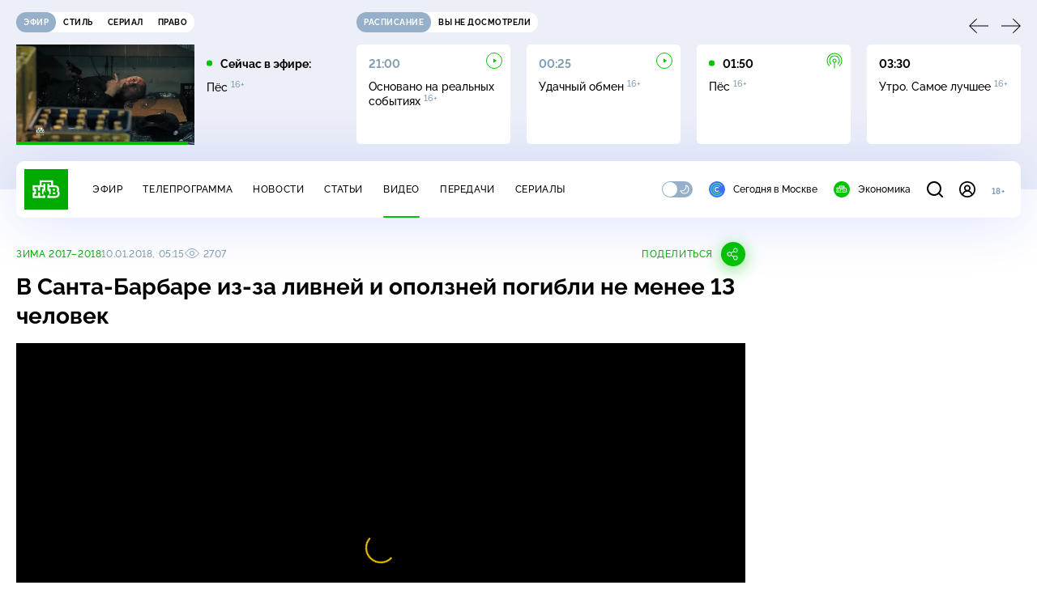

--- FILE ---
content_type: text/html; charset=utf-8
request_url: https://www.ntv.ru/video/1552188
body_size: 11147
content:
<!doctype html>
<html xmlns="//www.w3.org/1999/xhtml" xml:lang="en" lang="ru" prefix="ya: //webmaster.yandex.ru/vocabularies/">
  <head prefix="video: http://ogp.me/ns/video#">
    <script type="module" crossorigin src="https://static2.ntv.ru/assets/polyfills-CXUM0Phg.js"></script>

    <meta charset="UTF-8" />
    <meta name="viewport" content="width=device-width, initial-scale=1.0, maximum-scale=1.0, user-scalable=no" />

    <meta http-equiv="x-dns-prefetch-control" content="on" />
    <meta http-equiv="Content-Type" content="text/html; charset=utf-8" />
    <meta http-equiv="Content-Language" content="ru" />
    <meta http-equiv="X-UA-Compatible" content="IE=edge" />

    <meta name="telegram:channel" content="@ntvnews" />
    <meta property="fb:pages" content="100144730045043" />

    <meta name="msvalidate.01" content="7CE27288088CB29130CE54218DE04196" />
    <meta name="yandex-verification" content="847f9c4f6d1da5e1" />
    <meta name="yandex-verification" content="ff7d80f7b0440a46" />

    <link rel="shortcut icon" href="//cdn2-static.ntv.ru/favicon.ico" type="image/x-icon" />
    <link rel="mask-icon" href="//cdn2-static.ntv.ru/images/logo5.svg" color="#000" />

    <link rel="apple-touch-icon" sizes="57x57" href="//cdn2-static.ntv.ru/images/favicons/apple-touch-icon-57x57.png" />
    <link rel="apple-touch-icon" sizes="60x60" href="//cdn2-static.ntv.ru/images/favicons/apple-touch-icon-60x60.png" />
    <link rel="apple-touch-icon" sizes="72x72" href="//cdn2-static.ntv.ru/images/favicons/apple-touch-icon-72x72.png" />
    <link rel="apple-touch-icon" sizes="76x76" href="//cdn2-static.ntv.ru/images/favicons/apple-touch-icon-76x76.png" />
    <link rel="apple-touch-icon" sizes="114x114" href="//cdn2-static.ntv.ru/images/favicons/apple-touch-icon-114x114.png" />
    <link rel="apple-touch-icon" sizes="120x120" href="//cdn2-static.ntv.ru/images/favicons/apple-touch-icon-120x120.png" />
    <link rel="apple-touch-icon" sizes="144x144" href="//cdn2-static.ntv.ru/images/favicons/apple-touch-icon-144x144.png" />
    <link rel="apple-touch-icon" sizes="152x152" href="//cdn2-static.ntv.ru/images/favicons/apple-touch-icon-152x152.png" />
    <link rel="apple-touch-icon" sizes="180x180" href="//cdn2-static.ntv.ru/images/favicons/apple-touch-icon-180x180.png" />

    <link rel="icon" type="image/png" href="//cdn2-static.ntv.ru/images/favicons/favicon-32x32.png" sizes="32x32" />
    <link rel="icon" type="image/png" href="//cdn2-static.ntv.ru/images/favicons/favicon-194x194.png" sizes="194x194" />
    <link rel="icon" type="image/png" href="//cdn2-static.ntv.ru/images/favicons/favicon-96x96.png" sizes="96x96" />
    <link
      rel="icon"
      type="image/png"
      href="//cdn2-static.ntv.ru/images/favicons/android-chrome-192x192.png"
      sizes="192x192"
    />
    <link rel="icon" type="image/png" href="//cdn2-static.ntv.ru/images/favicons/favicon-16x16.png" sizes="16x16" />

    <meta name="msapplication-TileColor" content="#253345" />
    <meta name="msapplication-TileImage" content="//cdn2-static.ntv.ru/images/favicons/mstile-144x144.png" />

    <meta name="theme-color" content="#253345" />

    <meta name="robots" content="max-image-preview:large, max-video-preview:30" />

    <link rel="preconnect" href="//cdn2-static.ntv.ru/" crossorigin />
    <link rel="preconnect" href="//fonts.googleapis.com/" crossorigin />
    <link rel="preconnect" href="//ads.betweendigital.com" crossorigin />

    <link rel="manifest" href="https://www.ntv.ru/manifest.json" crossorigin="use-credentials" />

    <meta property="fb:app_id" content="398092463538505" />

    <title>В Санта-Барбаре из-за ливней и оползней погибли не менее 13 человек &#x2F;&#x2F; Видео НТВ</title>
<meta property="og:site_name" content="НТВ">
<meta property="og:url" content="https://www.ntv.ru/video/1552188/">
<link rel="canonical" href="https://www.ntv.ru/video/1552188/">
<meta name="title" content="В Санта-Барбаре из-за ливней и оползней погибли не менее 13 человек // Видео НТВ">
<meta name="description" content="Смотрите на НТВ.Ru">
<meta name="keywords" content="наводнения, оползни, погодные аномалии, стихийные бедствия, США">
<meta property="author" content="ntv.ru">
<meta property="og:type" content="video.other">
<meta property="og:title" content="В Санта-Барбаре из-за ливней и оползней погибли не менее 13 человек // Видео НТВ">
<meta property="og:description" content="Смотрите на НТВ.Ru">
<meta property="og:image" content="https://cdn2-static.ntv.ru/home/news/20180110/california2_snvo.jpg">
<meta property="og:image:width" content="1024">
<meta property="og:image:height" content="539">
<meta name="twitter:creator" content="@ntvru">
<meta name="twitter:site" content="@ntvru">
<meta name="twitter:title" content="В Санта-Барбаре из-за ливней и оползней погибли не менее 13 человек // Видео НТВ">
<meta name="twitter:description" content="Смотрите на НТВ.Ru">
<meta name="twitter:image" content="https://cdn2-static.ntv.ru/home/news/20180110/california2_snvo.jpg">
<meta name="twitter:url" content="https://www.ntv.ru/1552188/">
<meta name="twitter:card" content="player">
<meta name="twitter:player:width" content="1024">
<meta name="twitter:player:height" content="576">
<meta name="twitter:app:id:iphone" content="720725187">
<meta name="twitter:app:id:googleplay" content="ru.ntv.client">
<script type="application/ld+json">{"@context":"https://schema.org","@type":"BreadcrumbList","itemListElement":[{"@type":"ListItem","position":1,"item":{"@id":"https://www.ntv.ru/video/","name":"Видео"}},{"@type":"ListItem","position":2,"item":{"@id":"https://www.ntv.ru/theme/60564","name":"Зима 2017–2018"}}]}</script>
<meta property="video:duration" content="71">
<meta property="ya:ovs:upload_date" content="2018-01-10T04:01:01+03:00">
<meta property="ya:ovs:adult" content="no">
<meta property="ya:ovs:feed_url" content="https://www.ntv.ru/exp/video/1552188">
<meta property="og:video:duration" content="71">
<meta property="og:video:type" content="video/mp4">
<meta property="og:video:width" content="1024">
<meta property="og:video:height" content="576">
<script type="application/ld+json">{"@context":"https://schema.org","@type":"VideoObject","keywords":"наводнения, оползни, погодные аномалии, стихийные бедствия, США","isFamilyFriendly":"true","name":"В Санта-Барбаре из-за ливней и оползней погибли не менее 13 человек","description":"В Санта-Барбаре из-за ливней и оползней погибли не менее 13 человек","thumbnailUrl":"https://cdn2-static.ntv.ru/home/news/20180110/california2_snvo.jpg","uploadDate":"2018-01-10T05:15:00+0300","duration":"PT71S","publisher":{"@type":"Organization","name":"НТВ.Ru","logo":{"@type":"ImageObject","url":"https://cdn2-static.ntv.ru/images/favicons/apple-touch-icon-60x60.png","width":60,"height":60}},"embedUrl":"https://www.ntv.ru/embed/1552188/","interactionStatistic":{"@type":"InteractionCounter","interactionType":{"@type":"http://schema.org/WatchAction"},"userInteractionCount":2707}}</script>
    
    <script async src="https://yandex.ru/ads/system/header-bidding.js"></script>
    <script>
      var adfoxBiddersMap = {
        myTarget: "867892",
        betweenDigital: "867894",
        adriver: "1267778",
        "adfox_roden-media": "1591857",
        adfox_mttech: "1551425",
        adfox_adsmart: "1639577",
        getintent: "1620836",
        "adfox_imho-video": "2456220",
        mediasniper: "2668023",
        "roxot": "2872335",
        buzzoola: "1186538",
        astralab: "1667446",
        otclick: "3121955",
        gnezdo: "2755801",
      };

      var adUnits = [
        {
          codeType: "instream",
          code: "videocontainer_hb",
          bids: [
            { bidder: "adfox_roden-media", params: { p1: "codta", p2: "gjlz" }, adBreakTypes: ["preroll", "midroll", "postroll"] },
            { bidder: "adfox_mttech", params: { p1: "comze", p2: "gdol" }, adBreakTypes: ["preroll", "midroll", "postroll"] },
            { bidder: "roxot", params: { placementId: '1604086b-59be-431f-9325-839e3e837534', sendTargetRef: true }, adBreakTypes: ["preroll", "midroll", "postroll"]  },
            { bidder: "adfox_imho-video", params: { p1: "cynet", p2: "eyit", puid1: "1"}, adBreakTypes: ["preroll", "midroll", "postroll"] }
          ],
        },
        {
        // GPM_Ntv.ru_D_Sidebar-player
          code: "adfox_15529136651199965",
          sizes: [[300, 600],[240, 400]],
          bids: [
            { bidder: "myTarget", params: { placementId: "828060" } },
            { bidder: "betweenDigital", params: { placementId: "3954968" } },
            { bidder: "adriver", params: { placementId: "40:GPM_Ntv.ru_D_Sidebar-player_300x600" }},
            { bidder: "adfox_adsmart", params: { p1: "cshei", p2: "hhro" } },
            { bidder: "mediasniper", params: { placementId: "3602" } },
            { bidder: "getintent", params: { placementId: "215_GPM_Ntv.ru_D_Sidebar-player_300x600" } },
            { bidder: "buzzoola", params: { placementId: "1220199" } },
            { bidder: "astralab", params: { placementId: "66ffa122b13381b469ae4ddd" } },
            { bidder: "otclick", params: { placementId: "7069" } },
          ],
        },
        {
          // GPM_Ntv.ru_D_News
          code: "adfox_155291584866026954",
          sizes: [[970, 250], [970, 90]],
          bids: [
            { bidder: "myTarget", params: { placementId: "334155" } },
            { bidder: "betweenDigital", params: { placementId: "2757038" } },
            { bidder: "adriver", params: { placementId: "40:GPM_Ntv.ru_D_News" } },
            { bidder: "getintent", params: { placementId: "215_GPM_Ntv.ru_D_News_970x250" } },
            { bidder: "buzzoola", params: { placementId: "1217539" } },
            { bidder: "mediasniper", params: { placementId: "16766" } },
            { bidder: "astralab", params: { placementId: "66ffa124b13381b469ae4df0" } },
            { bidder: "otclick", params: { placementId: "7929" } },
          ],
        },
        {
            // GPM_Ntv.ru_M_News
            code: "adfox_155291693917296631",
            sizes: [[300, 250], [300, 300]],
            bids: [
                { bidder: "myTarget", params: { placementId: "220158" } },
                { bidder: "betweenDigital", params: { placementId: "2757043" } },
                { bidder: "adriver", params: { placementId: "40:GPM_Ntv.ru_M_News_300x250" } },
                { bidder: "adfox_adsmart", params: { p1: "cqqaq", p2: "ul" } },
                { bidder: "getintent", params: { placementId: "215_GPM_Ntv.ru_M_News_300x250" } },
                { bidder: "mediasniper", params: { placementId: "3603" } },
                { bidder: "buzzoola", params: { placementId: "1217540" } },
                { bidder: "astralab", params: { placementId: "66ffa125b13381b469ae4dfa" } },
                { bidder: "otclick", params: { placementId: "7070" } },
            ],
        },
        {
          //GPM_NTV_M_AIR_300x250
          code: "GPM_NTV_M_AIR",
          sizes: [[300, 250]],
          bids: [
            { bidder: "myTarget", params: { placementId: "1718078" } },
            { bidder: "betweenDigital", params: { placementId: "4807123" } },
            { bidder: "adriver", params: { placementId: "40:GPM_NTV.ru_M_AIR_300x250" } },
            { bidder: "getintent", params: { placementId: "215_GPM_NTV.ru_M_AIR_300x250" } },
            { bidder: "buzzoola", params: { placementId: "1280638" } },
            { bidder: "mediasniper", params: { placementId: "18953" } },
            { bidder: "astralab", params: { placementId: "6731fc006ac583f80e728e4c" } },
          ],
        },
        {
          //GPM_ntv.ru_D_Bottom
          code: "GPM_ntv_D_Bottom",
          sizes: [[300, 250]],
          bids: [
            { bidder: "myTarget", params: { placementId: "1706634" } },
            { bidder: "betweenDigital", params: { placementId: "4802125" } },
            { bidder: "adriver", params: { placementId: "40:GPM_ntv.ru_D_Bottom" } },
            { bidder: "getintent", params: { placementId: "215_GPM_ntv.ru_D_Bottom_300x250" } },
            { bidder: "buzzoola", params: { placementId: "1278690" } },
            { bidder: "mediasniper", params: { placementId: "17805" } },
            { bidder: "astralab", params: { placementId: "671a4500b13381b469b0d8a1" } },
            { bidder: "otclick", params: { placementId: "8309" } },
          ],
        },
        {
          //GPM_Ntv.ru_D_InRead-combo
          code: "GPM_Ntv_D_inread_combo",
          sizes: [[300, 250]],
          bids: [
            { bidder: "myTarget", params: { placementId: "1706636" } },
            { bidder: "betweenDigital", params: { placementId: "4802126" } },
            { bidder: "adriver", params: { placementId: "40:GPM_Ntv.ru_D_InRead-combo" } },
            { bidder: "getintent", params: { placementId: "215_GPM_Ntv.ru_D_InRead-combo_300x250" } },
            { bidder: "buzzoola", params: { placementId: "1278691" } },
            { bidder: "mediasniper", params: { placementId: "17806" } },
            { bidder: "astralab", params: { placementId: "671a4504b13381b469b0d8ba" } },
            { bidder: "otclick", params: { placementId: "8310" } },
            { bidder: "gnezdo", params: { placementId: "347887" } },
          ],
        },
        {
          //GPM_ntv.ru_M_Bottom
          code: "GPM_ntv_M_Bottom",
          sizes: [[300, 250]],
          bids: [
            { bidder: "myTarget", params: { placementId: "1706638" } },
            { bidder: "betweenDigital", params: { placementId: "4802127" } },
            { bidder: "adriver", params: { placementId: "40:GPM_ntv.ru_M_Bottom" } },
            { bidder: "getintent", params: { placementId: "215_GPM_Ntv.ru_M_Bottom_300x250" } },
            { bidder: "buzzoola", params: { placementId: "1278692" } },
            { bidder: "mediasniper", params: { placementId: "3605" } },
            { bidder: "astralab", params: { placementId: "671a4508b13381b469b0d8d3" } },
            { bidder: "otclick", params: { placementId: "7068" } },
          ],
        },
      ];
      var userTimeout = 1000;

      var biddersCpmAdjustmentMap = {
        adfox_mttech: 0.45,
      };

      window.YaHeaderBiddingSettings = {
        biddersMap: adfoxBiddersMap,
        adUnits: adUnits,
        timeout: userTimeout,
        biddersCpmAdjustmentMap: biddersCpmAdjustmentMap,
      };
    </script>
    <script>
      window.Ya || (window.Ya = {});
      window.yaContextCb = window.yaContextCb || [];
      window.Ya.adfoxCode || (window.Ya.adfoxCode = {});
      window.Ya.adfoxCode.hbCallbacks || (window.Ya.adfoxCode.hbCallbacks = []);
    </script>
    <script src="https://yandex.ru/ads/system/context.js" async></script>
    <script type="text/javascript" src="//s3.wi-fi.ru/mtt/banners/libs/1.11.9/all.js" async></script>
    <script type="text/javascript" charset="utf-8" src="https://yandex.ru/ads/system/adsdk.js"></script>
    
<script>
(function (counterHostname) {
  function createScriprt(url) {
    var newScript = document.createElement('script');
    newScript.async = true;
    newScript.src = url;
    var referenceNode = document.querySelector('script');
    if (referenceNode) {
      referenceNode.parentNode.insertBefore(newScript, referenceNode);
    } else {
      document.firstElementChild.appendChild(newScript);
    }
  }

  window.MSCounter = { counterHostname: counterHostname };
  window.mscounterCallbacks = window.mscounterCallbacks || [];
  window.mscounterCallbacks.push(function() { msCounterExampleCom = new MSCounter.counter({ 'account':'ntv', 'tmsec': 'mx3_ntv', 'autohit' : true }); });
  createScriprt('https://tns-counter.ru/ncc/counter.js');
})();
</script>
    <script type="module" crossorigin src="https://static2.ntv.ru/assets/main-Cvt-83zG.js"></script>
    <link rel="stylesheet" crossorigin href="https://static2.ntv.ru/assets/css/main-CTFJ1GU9.css">
  <link rel="stylesheet" href="https://static2.ntv.ru/assets/css/auth-icon-ChYRYrcQ.css"><link rel="stylesheet" href="https://static2.ntv.ru/assets/css/oauth-DxMJS6sV.css"><link rel="stylesheet" href="https://static2.ntv.ru/assets/css/form-error-BQlSIfHr.css"><link rel="stylesheet" href="https://static2.ntv.ru/assets/css/form-item-LNeTIEX_.css"><link rel="stylesheet" href="https://static2.ntv.ru/assets/css/form-pin-Ck5PcGMN.css"><link rel="stylesheet" href="https://static2.ntv.ru/assets/css/age-pin-pane-DeVlYr4_.css"><link rel="stylesheet" href="https://static2.ntv.ru/assets/css/content-media-embed-CkkUuRB-.css"><link rel="stylesheet" href="https://static2.ntv.ru/assets/css/incut-source-CHzsvOJ9.css"><link rel="stylesheet" href="https://static2.ntv.ru/assets/css/vod-player-Dh1mNrpd.css"><link rel="stylesheet" href="https://static2.ntv.ru/assets/css/meta-info-list-CWlGSVzv.css"><link rel="stylesheet" href="https://static2.ntv.ru/assets/css/simple-video-card-DwwlCFEO.css"><link rel="stylesheet" href="https://static2.ntv.ru/assets/css/tags-nXJTMWC6.css"><link rel="stylesheet" href="https://static2.ntv.ru/assets/css/social-share-CPIcqvoZ.css"><link rel="stylesheet" href="https://static2.ntv.ru/assets/css/content-top-D2_aaSf3.css"><link rel="stylesheet" href="https://static2.ntv.ru/assets/css/timelines-QblgSMGL.css"><link rel="stylesheet" href="https://static2.ntv.ru/assets/css/stories-CiaKgmlA.css"><link rel="stylesheet" href="https://static2.ntv.ru/assets/css/ad-side-bar-BhCGMKeE.css"><link rel="stylesheet" href="https://static2.ntv.ru/assets/css/simple-video-card-DwwlCFEO.css"><link rel="stylesheet" href="https://static2.ntv.ru/assets/css/right-col-Dm1Tr6C9.css"><link rel="stylesheet" href="https://static2.ntv.ru/assets/css/base-card-BO-Lgql1.css"><link rel="stylesheet" href="https://static2.ntv.ru/assets/css/recommendations-BGwo2Os2.css"><link rel="stylesheet" href="https://static2.ntv.ru/assets/css/list-container-DjnS56Yj.css"><link rel="stylesheet" href="https://static2.ntv.ru/assets/css/comments-CnpKrY0a.css"><link rel="stylesheet" href="https://static2.ntv.ru/assets/css/ad-full-width-remzLXIw.css"><link rel="stylesheet" href="https://static2.ntv.ru/assets/css/two-column-CEy_QlXn.css"><link rel="stylesheet" href="https://static2.ntv.ru/assets/css/vod-player-Dh1mNrpd.css"><link rel="stylesheet" href="https://static2.ntv.ru/assets/css/simple-video-card-DwwlCFEO.css"><link rel="stylesheet" href="https://static2.ntv.ru/assets/css/meta-info-list-CWlGSVzv.css"><link rel="stylesheet" href="https://static2.ntv.ru/assets/css/video-item-CANBro6P.css"><link rel="modulepreload" crossorigin href="https://static2.ntv.ru/assets/js/video-item-B22Bjw6s.js"></head>
  <body>
    <div id="branding_ntv"></div>
    <div id="app"><div app class="video-page"><div id="adfox_158712796103179977"></div><div id="adfox_160553551388831372"></div><header class="header"><div class="header__wrapp"><div class="header-top header__top" no-theme-transition><div class="container-ui"><div class="header-top__wrapp"><div class="header-air header-top__air"><div class="tabs-ui tabs-ui--base header-air__tabs"><div class="tabs-ui__wrapper"><div class="slider-ui tabs-ui__header tabs-ui__header--mb-0"><div class="slider-ui__slider--disable slider-ui__slider swiper"><div class="slider-ui__wrapper swiper-wrapper"><!--[--><!--[--><div class="ui-slider__slide swiper-slide tabs-ui__slide tabs-ui__slide--ntv"><!--[--><div class="hov-b tabs-ui__item tabs-ui__item--ntv"><!--[--><span class="cntr cntr-s"><!--[-->Эфир<!--]--></span><!--]--></div><!--]--></div><div class="ui-slider__slide swiper-slide tabs-ui__slide tabs-ui__slide--ntvstyle"><!--[--><div class="hov-b tabs-ui__item tabs-ui__item--ntvstyle"><!--[--><span class="cntr cntr-s"><!--[-->Стиль<!--]--></span><!--]--></div><!--]--></div><div class="ui-slider__slide swiper-slide tabs-ui__slide tabs-ui__slide--ntvseries"><!--[--><div class="hov-b tabs-ui__item tabs-ui__item--ntvseries"><!--[--><span class="cntr cntr-s"><!--[-->Сериал<!--]--></span><!--]--></div><!--]--></div><div class="ui-slider__slide swiper-slide tabs-ui__slide tabs-ui__slide--ntvlaw"><!--[--><div class="hov-b tabs-ui__item tabs-ui__item--ntvlaw"><!--[--><span class="cntr cntr-s"><!--[-->Право<!--]--></span><!--]--></div><!--]--></div><!--]--><!----><!--]--></div></div><!----><!----><!----><!----><!--[--><!--]--></div></div><!----></div><span></span></div><div class="header-announce header-top__announce"><div class="tabs-ui tabs-ui--base header-announce__tabs"><div class="tabs-ui__wrapper"><div class="slider-ui tabs-ui__header"><div class="slider-ui__slider--disable slider-ui__slider swiper"><div class="slider-ui__wrapper swiper-wrapper"><!--[--><!--[--><div class="ui-slider__slide swiper-slide tabs-ui__slide tabs-ui__slide--schedule"><!--[--><div class="hov-b tabs-ui__item tabs-ui__item--schedule"><!--[--><svg aria-hidden="true" width="20" height="20" class="header-announce__tab-icon"><use href="#icon-schedule"></use></svg><span class="cntr cntr-s header-announce__tab-name"><!--[-->расписание<!--]--></span><!--]--></div><!--]--></div><div class="ui-slider__slide swiper-slide tabs-ui__slide tabs-ui__slide--watch"><!--[--><div class="hov-b tabs-ui__item tabs-ui__item--watch"><!--[--><svg aria-hidden="true" width="20" height="20" class="header-announce__tab-icon"><use href="#icon-watch"></use></svg><span class="cntr cntr-s header-announce__tab-name"><!--[-->вы не досмотрели<!--]--></span><!--]--></div><!--]--></div><!--]--><!----><!--]--></div></div><!----><!----><!----><!----><!--[--><!--]--></div></div><div class="tabs-ui__content"><!--[--><div><div style="position:relative;height:124px;"><div class="loader loader--block loader--active"><div class="loader__icon"></div></div></div></div><!--]--></div></div></div></div></div></div><div class="header-nav header__nav"><div class="header-nav__wrapp"><!--[--><a class="router-ui header-nav__logo" href="/"><!--[--><img src="https://static2.ntv.ru/static/images/logo.png" width="54" height="50" alt="НТВ"><!--]--></a><!--]--><span class="cntr cntr-s header-nav__age header-nav__age--mobile"><!--[-->18+<!--]--></span><div style="" class="header-menu header-menu--desktop header-nav__left"><!----><nav class="header-menu__nav"><!--[--><li class="cap cap-xs header-menu__item"><!--[--><!--[--><a class="router-ui header-menu__link hov-b" no-theme-transition href="/air" title="Эфир"><!--[-->Эфир<!--]--></a><!--]--><!--]--></li><li class="cap cap-xs header-menu__item"><!--[--><!--[--><a class="router-ui header-menu__link hov-b" no-theme-transition href="/programma/" title="Телепрограмма"><!--[-->Телепрограмма<!--]--></a><!--]--><!--]--></li><li class="cap cap-xs header-menu__item"><!--[--><!--[--><a class="router-ui header-menu__link hov-b" no-theme-transition href="/novosti/" title="Новости"><!--[-->Новости<!--]--></a><!--]--><!--]--></li><li class="cap cap-xs header-menu__item"><!--[--><!--[--><a class="router-ui header-menu__link hov-b" no-theme-transition href="/cards/" title="Статьи"><!--[-->Статьи<!--]--></a><!--]--><!--]--></li><li class="cap cap-xs header-menu__item"><!--[--><!--[--><a class="router-ui active header-menu__link hov-b" no-theme-transition href="/video/" title="Видео"><!--[-->Видео<!--]--></a><!--]--><!--]--></li><li class="cap cap-xs header-menu__item"><!--[--><!--[--><a class="router-ui header-menu__link hov-b" no-theme-transition href="/peredacha/" title="Передачи"><!--[-->Передачи<!--]--></a><!--]--><!--]--></li><li class="cap cap-xs header-menu__item"><!--[--><!--[--><a class="router-ui header-menu__link hov-b" no-theme-transition href="/serial/" title="Сериалы"><!--[-->Сериалы<!--]--></a><!--]--><!--]--></li><!--]--></nav><div class="dropdown-ui header-menu__dropdown"><div class="dropdown-ui__trigger"><!--[--><ul class="dropdown-ui__trigger-default"><!--[--><li class="dropdown-ui__dot"></li><li class="dropdown-ui__dot"></li><li class="dropdown-ui__dot"></li><!--]--></ul><!--]--></div><!----></div><div class="switcher-ui switcher-ui--m toggle-dark-mode header-menu__theme"><div class="switcher-ui__icon switcher-ui__icon--left"><svg aria-hidden="true" width="24" height="24" class="switcher-ui__svg"><use href="#icon-sun"></use></svg></div><div class="switcher-ui__circle"></div><div class="switcher-ui__icon switcher-ui__icon--right"><svg aria-hidden="true" width="24" height="24" class="switcher-ui__svg"><use href="#icon-moon"></use></svg></div></div><nav class="header-projects header-menu__projects header-menu__projects--nav"><li class="b b-xs" no-theme-transition><!--[--><a href="https://www.ntv.ru/msk" title="Сегодня в Москве" class="header-projects__item hov-b"><svg aria-hidden="true" width="20" height="20"><use href="#icon-msk"></use></svg> Сегодня в Москве </a><!--]--></li><li class="b b-xs" no-theme-transition><!--[--><!--[--><a class="router-ui header-projects__item hov-b" href="/economics" title="Экономика"><!--[--><svg aria-hidden="true" width="20" height="20"><use href="#icon-ntv"></use></svg> Экономика <!--]--></a><!--]--><!--]--></li></nav></div><div class="header-nav__right"><span></span><svg aria-hidden="true" width="20" height="20" class="header-nav__search"><use href="#icon-loupe"></use></svg><template><!----></template><div class="auth-panel header-nav__auth"><!--[--><a class="router-ui" href="/auth/login" title="Войти"><!--[--><div class="auth-icon"><svg aria-hidden="true" width="20" height="20"><use href="#icon-auth"></use></svg><!----></div><!--]--></a><!--]--></div><span class="cntr cntr-s header-nav__age"><!--[-->18+<!--]--></span><button class="header-nav__burger" type="button"><svg aria-hidden="true" width="20" height="16"><use href="#icon-burger"></use></svg></button></div></div></div><span></span><div><!----></div></div></header><main class="view"><span></span><div class="content-two-column"><div class="content-two-column__top content-two-column__top--border"><div class="content-two-column__left"><!--[--><!--[--><!--]--><section class="video-content video__content" data-scroll-to><div class="content-top"><div class="content-top__wrapp"><div class="content-top__left"><p class="cap cap-xs content-top__theme hov-pr"><!--[--><!--[--><a class="router-ui" href="/theme/60564" title="Зима 2017–2018"><!--[-->Зима 2017–2018<!--]--></a><!--]--><!--]--></p><div class="content-top__meta"><p class="cap cap-xs content-top__date"><!--[-->10.01.2018, 05:15<!--]--></p><p class="cap cap-xs content-top__view"><!--[--><svg aria-hidden="true" width="18" height="12" class="content-top__eye"><use href="#icon-eye"></use></svg> 2707<!--]--></p></div><!--[--><!--]--></div><div class="content-top__right"><!--[--><div class="social-share social-share--horizontal social-share--trigger"><!----><div class="social-trigger social-share__trigger"><p class="cap cap-xs social-trigger__title"><!--[-->Поделиться<!--]--></p><svg aria-hidden="true" width="30" height="30" class="social-trigger__btn" title="Поделиться"><use href="#icon-share"></use></svg></div></div><!--]--></div></div><h1 class="h h-l content-top__title">В Санта-Барбаре из-за ливней и оползней погибли не менее 13 человек</h1></div><!----><div class="content-media content-media--slider"><div class="content-media-player"><div class="content-media-player__screen"><span></span></div></div><div class="content-media__wrapp"><div data-slider-prev><svg aria-hidden="true" width="24" height="24"><use href="#icon-arrow"></use></svg></div><div data-slider-next><svg aria-hidden="true" width="24" height="24"><use href="#icon-arrow"></use></svg></div><div class="slider-ui content-media__slider"><div class="slider-ui__slider swiper"><div class="slider-ui__wrapper swiper-wrapper"><!--[--><!--[--><div class="ui-slider__slide swiper-slide content-media__slide"><!--[--><!--[--><a class="router-ui active exact simple-video-card" href="/video/1552188"><!--[--><div class="card-img-ui simple-video-card__img" ratio="16-9"><div class="icon-play-ui icon-play-ui--m icon-play-ui--base card-img-ui__video-icon"><svg aria-hidden="true" width="8" height="10" class="icon-play-ui__icon"><use href="#icon-play"></use></svg></div><div class="img-ui img-ui-ratio img-ui-ratio--16-9 img-ui--show-loader card-img-ui__img"><img class="img-ui__img--lazy img-ui__img" src="" data-lazy="https://cdn2-static.ntv.ru/home/news/20180110/california2.jpg" width="220px" height="124px" alt="" crossorigin="anonymous"></div><span></span></div><p class="c c-xxs simple-video-card__name hov-b">В Санта-Барбаре из-за ливней и оползней погибли не менее 13 человек</p><!--]--></a><!--]--><!--]--></div><!--]--><!--]--></div></div><!----><!----><!----><!----><!--[--><!--]--></div></div><!----><!----></div><!----><!----><div class="video-content__main"><div class="list-container list-container--base"><div class="list-container__left"><!----></div><div class="list-container__right"><!--[--><div class="tags video-content__tags"><ul class="tags__list"><!--[--><li class="cap cap-xs tags__item hov-pr"><!--[--><!--[--><a class="router-ui" href="/tag/9483" title="наводнения"><!--[-->наводнения<!--]--></a><!--]--><!--]--></li><li class="cap cap-xs tags__item hov-pr"><!--[--><!--[--><a class="router-ui" href="/tag/11097" title="оползни"><!--[-->оползни<!--]--></a><!--]--><!--]--></li><li class="cap cap-xs tags__item hov-pr"><!--[--><!--[--><a class="router-ui" href="/tag/32763" title="погодные аномалии"><!--[-->погодные аномалии<!--]--></a><!--]--><!--]--></li><li class="cap cap-xs tags__item hov-pr"><!--[--><!--[--><a class="router-ui" href="/tag/5954" title="стихийные бедствия"><!--[-->стихийные бедствия<!--]--></a><!--]--><!--]--></li><li class="cap cap-xs tags__item hov-pr"><!--[--><!--[--><a class="router-ui" href="/tag/6063" title="США"><!--[-->США<!--]--></a><!--]--><!--]--></li><!--]--></ul></div><!--]--></div></div><!----></div></section><div id="comments-page-block" class="comments video__comments"><span></span></div><div class="list-container list-container--grey linked-news video__linked"><div class="list-container__left"><h5 class="sh sh-xs list-container__title"><!--[-->Связанные новости<!--]--></h5></div><div class="list-container__right"><!--[--><!--[--><div class="linked-news__content"><p class="cap cap-xs linked-news__date"><!--[-->10.01.2018, 05:15<!--]--></p><!--[--><a class="router-ui hov-b" href="/novosti/1969923"><!--[--><p class="c c-s">В Санта-Барбаре из-за ливней и оползней погибли не менее 13 человек</p><!--]--></a><!--]--></div><div class="linked-news__content"><p class="cap cap-xs linked-news__date"><!--[-->12.01.2018, 05:37<!--]--></p><!--[--><a class="router-ui hov-b" href="/novosti/1970600"><!--[--><p class="c c-s">В Калифорнии оползень уничтожил дом актера Джеффа Бриджеса</p><!--]--></a><!--]--></div><div class="linked-news__content"><p class="cap cap-xs linked-news__date"><!--[-->13.01.2018, 05:58<!--]--></p><!--[--><a class="router-ui hov-b" href="/novosti/1970921"><!--[--><p class="c c-s">Из-за ливней в Калифорнии погибли 18 человек</p><!--]--></a><!--]--></div><!--]--><!--]--></div></div><div class="list-container list-container--grey related-video"><div class="list-container__left"><h5 class="sh sh-xs list-container__title"><!--[-->Похожие видео<!--]--></h5></div><div class="list-container__right"><!--[--><!--[--><div class="video-card video-card--rightText related-video__card"><div class="video-card__wrapp"><!--[--><!--]--><!--[--><a class="router-ui video-card__preview" href="/video/2520251"><!--[--><div class="card-img-ui video-card__img"><div class="icon-play-ui icon-play-ui--m icon-play-ui--base card-img-ui__video-icon"><svg aria-hidden="true" width="8" height="10" class="icon-play-ui__icon"><use href="#icon-play"></use></svg></div><div class="img-ui img-ui-ratio img-ui-ratio--16-9 img-ui--show-loader card-img-ui__img"><img class="img-ui__img--lazy img-ui__img" src="" data-lazy="https://cdn2-static.ntv.ru/home/news/2025/20251029/10_shatilova.jpg" width="220" height="124" alt="" crossorigin="anonymous"></div><span></span></div><!--]--></a><!--]--><!--[--><!--]--></div><div class="video-card__desc"><!--[--><a class="router-ui" href="/video/2520251"><!--[--><p class="c c-xxs video-card__title hov-b">Бушующий в&nbsp;Карибском бассейне ураган &laquo;Мелисса&raquo; превзошел убийственную &laquo;Катрину&raquo;&nbsp;<sup class='age-limit'>16+</sup></p><!--]--></a><!--]--><!----><!----></div></div><div class="video-card video-card--rightText related-video__card"><div class="video-card__wrapp"><!--[--><!--]--><!--[--><a class="router-ui video-card__preview" href="/video/2520246"><!--[--><div class="card-img-ui video-card__img"><div class="icon-play-ui icon-play-ui--m icon-play-ui--base card-img-ui__video-icon"><svg aria-hidden="true" width="8" height="10" class="icon-play-ui__icon"><use href="#icon-play"></use></svg></div><div class="img-ui img-ui-ratio img-ui-ratio--16-9 img-ui--show-loader card-img-ui__img"><img class="img-ui__img--lazy img-ui__img" src="" data-lazy="https://cdn2-static.ntv.ru/home/news/2025/20251029/8_yragan.jpg" width="220" height="124" alt="" crossorigin="anonymous"></div><span></span></div><!--]--></a><!--]--><!--[--><!--]--></div><div class="video-card__desc"><!--[--><a class="router-ui" href="/video/2520246"><!--[--><p class="c c-xxs video-card__title hov-b">Наводнения и&nbsp;разрушения: <nobr>из-за</nobr> &laquo;Мелиссы&raquo; Ямайка объявлена зоной бедствия&nbsp;<sup class='age-limit'>16+</sup></p><!--]--></a><!--]--><!----><!----></div></div><div class="video-card video-card--rightText related-video__card"><div class="video-card__wrapp"><!--[--><!--]--><!--[--><a class="router-ui video-card__preview" href="/video/2374547"><!--[--><div class="card-img-ui video-card__img"><div class="icon-play-ui icon-play-ui--m icon-play-ui--base card-img-ui__video-icon"><svg aria-hidden="true" width="8" height="10" class="icon-play-ui__icon"><use href="#icon-play"></use></svg></div><div class="img-ui img-ui-ratio img-ui-ratio--16-9 img-ui--show-loader card-img-ui__img"><img class="img-ui__img--lazy img-ui__img" src="" data-lazy="https://cdn2-static.ntv.ru/home/news/2024/20241011/8_Milton.jpg" width="220" height="124" alt="" crossorigin="anonymous"></div><span></span></div><!--]--></a><!--]--><!--[--><!--]--></div><div class="video-card__desc"><!--[--><a class="router-ui" href="/video/2374547"><!--[--><p class="c c-xxs video-card__title hov-b">Сорванные крыши, летающие контейнеры и&nbsp;залив без воды: как выглядит Флорида после урагана&nbsp;<sup class='age-limit'>16+</sup></p><!--]--></a><!--]--><!----><!----></div></div><div class="video-card video-card--rightText related-video__card"><div class="video-card__wrapp"><!--[--><!--]--><!--[--><a class="router-ui video-card__preview" href="/video/2374607"><!--[--><div class="card-img-ui video-card__img"><div class="icon-play-ui icon-play-ui--m icon-play-ui--base card-img-ui__video-icon"><svg aria-hidden="true" width="8" height="10" class="icon-play-ui__icon"><use href="#icon-play"></use></svg></div><div class="img-ui img-ui-ratio img-ui-ratio--16-9 img-ui--show-loader card-img-ui__img"><img class="img-ui__img--lazy img-ui__img" src="" data-lazy="https://cdn2-static.ntv.ru/home/news/2024/20241011/13_ribak.jpg" width="220" height="124" alt="" crossorigin="anonymous"></div><span></span></div><!--]--></a><!--]--><!--[--><!--]--></div><div class="video-card__desc"><!--[--><a class="router-ui" href="/video/2374607"><!--[--><p class="c c-xxs video-card__title hov-b">Унесенного ураганом &laquo;Милтон&raquo; рыбака нашли в&nbsp;100&nbsp;км от берега&nbsp;<sup class='age-limit'>16+</sup></p><!--]--></a><!--]--><!----><!----></div></div><div class="video-card video-card--rightText related-video__card"><div class="video-card__wrapp"><!--[--><!--]--><!--[--><a class="router-ui video-card__preview" href="/video/1450840"><!--[--><div class="card-img-ui video-card__img"><div class="icon-play-ui icon-play-ui--m icon-play-ui--base card-img-ui__video-icon"><svg aria-hidden="true" width="8" height="10" class="icon-play-ui__icon"><use href="#icon-play"></use></svg></div><div class="img-ui img-ui-ratio img-ui-ratio--16-9 img-ui--show-loader card-img-ui__img"><img class="img-ui__img--lazy img-ui__img" src="" data-lazy="https://cdn2-static.ntv.ru/home/news/20170710/hunan3.jpg" width="220" height="124" alt="" crossorigin="anonymous"></div><span></span></div><!--]--></a><!--]--><!--[--><!--]--></div><div class="video-card__desc"><!--[--><a class="router-ui" href="/video/1450840"><!--[--><p class="c c-xxs video-card__title hov-b">Свыше 80 человек погибли из-за наводнений на юго-востоке Китая</p><!--]--></a><!--]--><!----><!----></div></div><!--]--><!--]--></div></div><!--]--></div><div class="content-two-column__right"><!--[--><span></span><!--]--></div></div><!--[--><div class="stories-widget video__stories"><h2 class="sh sh-l stories-widget__title"><!--[-->Картина дня<!--]--></h2><div class="stories-widget__wrapp"><span></span></div></div><!----><div id="adfox_155291584866026954" class="ad ad--full-width"></div><!--]--></div><div class="loader loader--page"><div class="loader__icon"></div></div></main><div class="footer-async"><footer class="footer" show="false"><div class="container-ui"><div class="footer__first"><!--[--><div class="footer__first-left"><!--[--><a class="router-ui footer__first-title hov-b" href="/official_accounts" title="Официальные аккаунты НТВ"><!--[--><h4 class="sh sh-s"><!--[-->Официальные аккаунты НТВ<!--]--></h4><svg aria-hidden="true" width="14" height="10"><use href="#icon-arrow-link"></use></svg><!--]--></a><!--]--><div class="footer__soc-links"><!--[--><!--[--><a href="https://vk.com/ntv" title="VK" class="footer__soc-link hov-b" target="_blank"><div class="footer__icon footer__icon--vk"><svg aria-hidden="true" width="40" height="40"><use href="#icon-vk"></use></svg></div><p class="b b-s footer__soc-links-text"><!--[-->VK<!--]--></p></a><!--]--><!--[--><a href="https://rutube.ru/channel/23178409/" title="RuTube" class="footer__soc-link hov-b" target="_blank"><div class="footer__icon footer__icon--rutube"><svg aria-hidden="true" width="40" height="40"><use href="#icon-rutube"></use></svg></div><p class="b b-s footer__soc-links-text"><!--[-->RuTube<!--]--></p></a><!--]--><!--[--><a href="https://www.telegram.me/ntvnews" title="Telegram" class="footer__soc-link hov-b" target="_blank"><div class="footer__icon footer__icon--tg"><svg aria-hidden="true" width="40" height="40"><use href="#icon-tg"></use></svg></div><p class="b b-s footer__soc-links-text"><!--[-->Telegram<!--]--></p></a><!--]--><!--[--><a href="https://ok.ru/ntv/" title="Одноклассники" class="footer__soc-link hov-b" target="_blank"><div class="footer__icon footer__icon--ok"><svg aria-hidden="true" width="40" height="40"><use href="#icon-ok"></use></svg></div><p class="b b-s footer__soc-links-text"><!--[-->Одноклассники<!--]--></p></a><!--]--><!--[--><a href="https://dzen.ru/ntv.ru" title="Дзен" class="footer__soc-link hov-b" target="_blank"><div class="footer__icon footer__icon--dzen"><svg aria-hidden="true" width="40" height="40"><use href="#icon-dzen"></use></svg></div><p class="b b-s footer__soc-links-text"><!--[-->Дзен<!--]--></p></a><!--]--><!--]--></div></div><div class="footer__first-right"><!--[--><a class="router-ui footer__first-title hov-b" href="/app" title="Приложения НТВ"><!--[--><h4 class="sh sh-s"><!--[-->Приложения НТВ<!--]--></h4><svg aria-hidden="true" width="14" height="10"><use href="#icon-arrow-link"></use></svg><!--]--></a><!--]--><div class="footer__soc-links"><!--[--><!--[--><!--[--><a class="router-ui footer__soc-link hov-b" href="/app" title="НТВ"><!--[--><svg aria-hidden="true" width="24" height="24" class="footer__icon"><use href="#icon-ntv"></use></svg><p class="b b-s footer__soc-links-text"><!--[-->НТВ<!--]--></p><!--]--></a><!--]--><!--]--><!--[--><!--[--><a class="router-ui footer__soc-link hov-b" href="/app" title="Сегодня"><!--[--><svg aria-hidden="true" width="24" height="24" class="footer__icon"><use href="#icon-today"></use></svg><p class="b b-s footer__soc-links-text"><!--[-->Сегодня<!--]--></p><!--]--></a><!--]--><!--]--><!--]--></div></div><!--]--></div><ul class="footer__second"><!--[--><li class="sh sh-s footer__second-title hov-b"><!--[--><!--[--><a class="router-ui" href="/kompania/novosti" title="Новости компании"><!--[-->Новости компании<!--]--></a><!--]--><!--]--></li><li class="sh sh-s footer__second-title hov-b"><!--[--><!--[--><a class="router-ui" href="/kompania/istoriya" title="История"><!--[-->История<!--]--></a><!--]--><!--]--></li><li class="sh sh-s footer__second-title hov-b"><!--[--><!--[--><a class="router-ui" href="/kompania/veschanie" title="Вещание"><!--[-->Вещание<!--]--></a><!--]--><!--]--></li><li class="sh sh-s footer__second-title hov-b"><!--[--><!--[--><a class="router-ui" href="/kompania/logo" title="Логотип"><!--[-->Логотип<!--]--></a><!--]--><!--]--></li><li class="sh sh-s footer__second-title hov-b"><!--[--><!--[--><a class="router-ui" href="/kompania/adv" title="Реклама"><!--[-->Реклама<!--]--></a><!--]--><!--]--></li><li class="sh sh-s footer__second-title hov-b"><!--[--><!--[--><a class="router-ui" href="/kompania/channels" title="Тематические каналы"><!--[-->Тематические каналы<!--]--></a><!--]--><!--]--></li><li class="sh sh-s footer__second-title hov-b"><!--[--><!--[--><a class="router-ui" href="/kompania/procurement" title="Закупки"><!--[-->Закупки<!--]--></a><!--]--><!--]--></li><!--]--></ul><div class="footer__third"><div class="footer__copy"><!--[--><a class="router-ui footer__logo footer__logo--desktop" href="/"><!--[--><img src="https://static2.ntv.ru/static/images/logo.png" width="54" height="50" alt="НТВ"><!--]--></a><!--]--><p class="b b-xs"> © AO «Телекомпания НТВ», 1993-2026. Все права защищены.
При любом использовании материалов НТВ ссылка (для сайтов - гиперссылка на
<a href="https://www.ntv.ru/" class="hov-pr">www.ntv.ru</a>) обязательна.<br />
Используя настоящий сайт, вы обязуетесь выполнять условия данного
<a href="/info/agreementNTV" class="hov-pr" target="_blank">соглашения</a>.<br />
Положение <a href="https://cdn2-static.ntv.ru/docs/corp/pd.pdf" class="hov-pr" target="_blank">об обработке и защите персональных данных</a> в АО "Телекомпания НТВ"
</p></div><form class="input-search footer__search"><div class="form-item"><div class="form-item__body"><!--[--><div class="form-input form-input--m form-input--simple with-icon"><div class="form-input__placeholder"><!--[--><div class="input-search-placeholder"><span class="input-search-placeholder__item">Поиск </span><!----></div><!--]--></div><input id="footer-search" value="" class="form-input__input" autocomplete="off"><div class="form-input__icon form-input__icon--right"><!--[--><button class="input-search__submit" type="submit"><svg aria-hidden="true" width="20" height="20" class="input-search__loupe"><use href="#icon-loupe"></use></svg></button><!--]--></div></div><!--]--></div><div class="form-item__footer form-item__footer--fix"><!----><!----></div></div></form><p class="b b-xs footer__about">СМИ сетевое издание «NTV.RU» зарегистрировано в Федеральной службе по надзору в сфере связи,
информационных технологий и массовых коммуникаций (Роскомнадзор). Свидетельство о регистрации средства
массовой информации <a href="https://cdn2-static.ntv.ru/docs/77-69486.pdf" class="hov-pr" target="_blank">Эл № ФС 77-69486</a> от 25.04.2017 г.</p><div class="footer__info"><ul><!--[--><li class="b b-xs">Название: NTV.RU</li><li class="b b-xs">Учредитель (соучредители) СМИ сетевого издания «NTV.RU»: Акционерное общество «Телекомпания НТВ».</li><li class="b b-xs">Главный редактор СМИ сетевого издания «NTV.RU»: Демков К. С.</li><li class="b b-xs">Номер телефона редакции СМИ сетевого издания «NTV.RU»: +7 (495) 287-72-00</li><li class="b b-xs">Адрес электронной почты редакции СМИ сетевого издания «NTV.RU»: <a href="mailto:www@ntv.ru" class="hov-pr">www@ntv.ru</a></li><!--]--></ul><svg aria-hidden="true" width="40" height="40" class="footer__rest footer__rest--desktop"><use href="#icon-age"></use></svg></div></div><div class="footer__bottom"><!--[--><a class="router-ui footer__logo footer__logo--mobile" href="/"><!--[--><img src="https://static2.ntv.ru/static/images/logo.png" width="54" height="50" alt="НТВ"><!--]--></a><!--]--><svg aria-hidden="true" width="40" height="40" class="footer__rest footer__rest--mobile"><use href="#icon-age"></use></svg></div><a aria-label="Сбербанк" href="http://www.sberbank.ru/?erid=Pb3XmBtzt74cWLif9UGh6nLw5GDAoNB5kvESDcU" class="footer__sberrr" target="_blank"></a></div></footer></div><span></span></div></div>
    <script>window.__INITIAL_STATE__="{\"app-global-state\":{\"pageState\":{\"error\":false}},\"store\":{\"NO_ADS\":false,\"NO_ENTITY_ADS\":false},\"app-head\":{\"isTopActive\":true,\"scrollY\":0,\"isMounted\":false},\"app-date\":{\"current\":0},\"app-loading\":{\"isLoading\":false},\"app-theme\":{\"theme\":\"system\"},\"auth-state\":{\"token\":null,\"authRefreshError\":false},\"comments-state\":{}}";__INITIAL_QUERY__="{\"mutations\":[],\"queries\":[{\"state\":{\"data\":{\"data\":{\"adfoxThemeId\":14,\"adult\":\"no\",\"category\":7,\"categoryId\":86,\"contentUrl\":\"https:\\u002F\\u002Fmedia4google.ntv.ru\\u002Fnews\\u002F2018\\u002F20180110\\u002FCalifornia_storm.mp4\",\"date\":\"2018-01-10T05:15:00+0300\",\"duration\":71,\"id\":1552188,\"img\":\"\\u002Fhome\\u002Fnews\\u002F20180110\\u002Fcalifornia2.jpg\",\"linkedNews\":[{\"date\":\"2018-01-10T05:15:00+0300\",\"id\":\"1969923\",\"title\":\"В Санта-Барбаре из-за ливней и оползней погибли не менее 13 человек\"},{\"date\":\"2018-01-12T05:37:00+0300\",\"id\":\"1970600\",\"title\":\"В Калифорнии оползень уничтожил дом актера Джеффа Бриджеса\"},{\"date\":\"2018-01-13T05:58:00+0300\",\"id\":\"1970921\",\"title\":\"Из-за ливней в Калифорнии погибли 18 человек\"}],\"relatedVideo\":[{\"id\":2520251,\"img\":\"\\u002Fhome\\u002Fnews\\u002F2025\\u002F20251029\\u002F10_shatilova.jpg\",\"rest\":\"16+\",\"snippet\":\"\\u002Fnews\\u002Fsnippets\\u002F2025\\u002F20251029\\u002F10_Shatilova_hqY0uOnuHmgOl3PqQh_snippet.mp4\",\"title\":\"Бушующий в&nbsp;Карибском бассейне ураган &laquo;Мелисса&raquo; превзошел убийственную &laquo;Катрину&raquo;\"},{\"id\":2520246,\"img\":\"\\u002Fhome\\u002Fnews\\u002F2025\\u002F20251029\\u002F8_yragan.jpg\",\"rest\":\"16+\",\"snippet\":\"\\u002Fnews\\u002Fsnippets\\u002F2025\\u002F20251029\\u002F8_yragan_hqvPOX4hPeY5K1tf1P_snippet.mp4\",\"title\":\"Наводнения и&nbsp;разрушения: \\u003Cnobr\\u003Eиз-за\\u003C\\u002Fnobr\\u003E &laquo;Мелиссы&raquo; Ямайка объявлена зоной бедствия\"},{\"id\":2374547,\"img\":\"\\u002Fhome\\u002Fnews\\u002F2024\\u002F20241011\\u002F8_Milton.jpg\",\"rest\":\"16+\",\"snippet\":\"\\u002Fnews\\u002Fsnippets\\u002F2024\\u002F20241011\\u002Fsegodnya_08_Milton_hqWU81d57Gupg0dtQH_snippet.mp4\",\"title\":\"Сорванные крыши, летающие контейнеры и&nbsp;залив без воды: как выглядит Флорида после урагана\"},{\"id\":2374607,\"img\":\"\\u002Fhome\\u002Fnews\\u002F2024\\u002F20241011\\u002F13_ribak.jpg\",\"rest\":\"16+\",\"snippet\":\"\\u002Fnews\\u002Fsnippets\\u002F2024\\u002F20241011\\u002F13_ribak_hqRD52D0amGc0XzQ6f_snippet.mp4\",\"title\":\"Унесенного ураганом &laquo;Милтон&raquo; рыбака нашли в&nbsp;100&nbsp;км от берега\"},{\"id\":1450840,\"img\":\"\\u002Fhome\\u002Fnews\\u002F20170710\\u002Fhunan3.jpg\",\"title\":\"Свыше 80 человек погибли из-за наводнений на юго-востоке Китая\"}],\"share\":\"\\u002Fhome\\u002Fnews\\u002F20180110\\u002Fcalifornia2_snvo.jpg\",\"sourceId\":0,\"stat\":\"key=KGKEJCKOKEKJJGKGKEKMJJ-FB5598D5128596D0D390E5D2812C6C1CF2BC1C96&vt=s\",\"tags\":[{\"id\":9483,\"name\":\"наводнения\"},{\"id\":11097,\"name\":\"оползни\"},{\"id\":32763,\"name\":\"погодные аномалии\"},{\"id\":5954,\"name\":\"стихийные бедствия\"},{\"id\":6063,\"name\":\"США\"}],\"theme\":{\"id\":60564,\"name\":\"Зима 2017–2018\"},\"title\":\"В Санта-Барбаре из-за ливней и оползней погибли не менее 13 человек\",\"type\":301,\"upload\":\"2018-01-10T04:01:01+03:00\",\"views\":2707}},\"dataUpdateCount\":1,\"dataUpdatedAt\":1770002762424,\"error\":null,\"errorUpdateCount\":0,\"errorUpdatedAt\":0,\"fetchFailureCount\":0,\"fetchFailureReason\":null,\"fetchMeta\":null,\"isInvalidated\":false,\"status\":\"success\",\"fetchStatus\":\"idle\"},\"queryKey\":[\"video\\u002Fitem\",\"1552188\"],\"queryHash\":\"[\\\"video\\u002Fitem\\\",\\\"1552188\\\"]\"}]}";(function(){var s;(s=document.currentScript||document.scripts[document.scripts.length-1]).parentNode.removeChild(s);}());</script>
    <!-- Google Tag Manager -->
    <noscript
      ><iframe
        src="//www.googletagmanager.com/ns.html?id=GTM-582JW9RQ"
        height="0"
        width="0"
        style="display: none; visibility: hidden"
      ></iframe
    ></noscript>
    <script>
      (function (w, d, s, l, i) {
        w[l] = w[l] || [];
        w[l].push({ 'gtm.start': new Date().getTime(), event: 'gtm.js' });
        var f = d.getElementsByTagName(s)[0],
          j = d.createElement(s),
          dl = l != 'dataLayer' ? '&l=' + l : '';
        j.async = true;
        j.src = '//www.googletagmanager.com/gtm.js?id=' + i + dl;
        f.parentNode.insertBefore(j, f);
      })(window, document, 'script', 'dataLayer', 'GTM-582JW9RQ');
    </script>
    <!-- End Google Tag Manager -->
    <!-- Top.Mail.Ru counter -->
    <script type="text/javascript">
      var _tmr = window._tmr || (window._tmr = []);
      _tmr.push({id: "916045", type: "pageView", start: (new Date()).getTime()});
      (function (d, w, id) {
        if (d.getElementById(id)) return;
        var ts = d.createElement("script"); ts.type = "text/javascript"; ts.async = true; ts.id = id;
        ts.src = "https://top-fwz1.mail.ru/js/code.js";
        var f = function () {var s = d.getElementsByTagName("script")[0]; s.parentNode.insertBefore(ts, s);};
        if (w.opera == "[object Opera]") { d.addEventListener("DOMContentLoaded", f, false); } else { f(); }
      })(document, window, "tmr-code");
    </script>
    <noscript><div><img src="https://top-fwz1.mail.ru/counter?id=916045;js=na" style="position:absolute;left:-9999px;" alt="Top.Mail.Ru" /></div></noscript>
    <!-- /Top.Mail.Ru counter -->
  </body>
</html>


--- FILE ---
content_type: text/html
request_url: https://tns-counter.ru/nc01a**R%3Eundefined*ntv/ru/UTF-8/tmsec=mx3_ntv/781649144***
body_size: 15
content:
ED8A6F076980194EG1770002766:ED8A6F076980194EG1770002766

--- FILE ---
content_type: text/html; charset=UTF-8
request_url: https://www.ntv.ru/stories/new-amp/index.jsp
body_size: 1983
content:



<style>
html, body, .stories, .stories__content, amp-story-player  {
  width: 100%;
  height: 100%;
}
</style>
<html lang="en">
  <head>
    <meta charset="utf-8">
    <title>Параллельный импорт может стать постоянным. Сюжеты // НТВ.Ru</title>
    <meta name="deccription" content="Параллельный импорт может стать постоянным. Короткие сюжеты НТВ" />
    <link rel="canonical" href="/stories/new-amp">
    <meta name="viewport" content="width=device-width,minimum-scale=1,initial-scale=1">
    
      <meta property="og:image" content="https://cdn2-static.ntv.ru/home/news/2026/20260128/import_kvadrat.jpg"/>
      <meta property="og:image:width" content="640" />
      <meta property="og:image:height" content="640" />
    

    <script async src="https://cdn.ampproject.org/amp-story-player-v0.js"></script>
    <link href="https://cdn.ampproject.org/amp-story-player-v0.css" rel="stylesheet" type="text/css" />

    <style page>
      @-webkit-keyframes loading {to {-webkit-transform: rotate(360deg);} }
      @-moz-keyframes loading { to { -moz-transform: rotate(360deg); } }
      @-ms-keyframes loading {to {-ms-transform: rotate(360deg);} }
      @keyframes loading { to { transform: rotate(360deg); }}

      .loader__icon {
        width: 40px;
        height: 40px;
        border-radius: 50%;
        background: transparent;
        position: absolute;
        top: calc(50% - 20px);
        left: calc(50% - 20px);

        border-top: 4px solid #00c400;
        border-right: 4px solid #00c400;
        border-bottom: 4px solid #eceff8;
        border-left: 4px solid #eceff8;

        -webkit-animation: loading 1.2s infinite linear;
        -moz-animation: loading 1.2s infinite linear;
        -ms-animation: loading 1.2s infinite linear;
        animation: loading 1.2s infinite linear;
      }

      html, body, amp-story-player {
        font-family: sans-serif;
        padding: 0;
        margin: 0;
        overflow: hidden;
      }

      .stories__content {
       width: 100%;
       height: 100%;
       position: relative;
       overflow: hidden;
      }
    </style>

    <script>
      const arr = [];
      let i = 0;
      
        arr.push({id: "66810", img: "/home/news/2026/20260128/import_pre.jpg", order: i, stat: "key=KEKHJBKFKNKKJHKMKEKE-E2F6B68C7AEF8A8F68A9725E3B6C6AAA951D971C"});
        i++;
      
        arr.push({id: "66710", img: "/home/news/2026/20260126/nomera_pre.jpg", order: i, stat: "key=KEKHJBKFKNKKJHKLKEKE-5D7D7B23CDA8777BC5E8B0223C47D75D0E9E818E"});
        i++;
      
        arr.push({id: "66891", img: "/home/news/2026/20260129/simki_pre.jpg", order: i, stat: "key=KEKHJBKFKNKKJHKMKMKF-AF0CBD16114CBD4396D59F67D93D08FB11892B58"});
        i++;
      
        arr.push({id: "66951", img: "/home/news/2026/20260130/china_pre.jpg", order: i, stat: "key=KEKHJBKFKNKKJHKNKIKF-5A9145326C9C392CF34417D2798A96C770AEBB35"});
        i++;
      
        arr.push({id: "66691", img: "/home/news/2026/20260126/samoleti_pre.jpg", order: i, stat: "key=KEKHJBKFKNKKJHKKKMKF-4145EDDCDDCFB4A0B55808870C78748FD7A73101"});
        i++;
      
        arr.push({id: "66773", img: "/home/news/2026/20260127/banki_pre.jpg", order: i, stat: "key=KEKHJBKFKNKKJHKLKKKH-2E8FD7B3DF34EB30C6FDC0F5BC412D6417925146"});
        i++;
      
      let player = null;
      let prog = 0;
      let eventFromParent = false;
     
      window.addEventListener("load", ()=> {
        player = document.querySelector('amp-story-player');
        
        if (player.isReady) {
          window.parent.postMessage({ action: 'set_items', items: arr } , "*");
        } else {
          player.addEventListener('ready', () => {
            window.parent.postMessage({ action: 'set_items', items: arr } , "*");
          });
        }
      });
      window.addEventListener("message", async (e)=> {
        const ntv = /\/\/[a-z0-9-_]+\.ntv\.ru/;
        const ntv_channel = /\/\/[a-z0-9-_]+\.ntv-channel\.com/;
        const { origin, data } = e;
      
        if (!(origin.match(ntv) ||  origin.match(ntv_channel))) return;
        if (data.action === 'firstPlay') {
          player.play();
          const id = data.id;
          const current = arr.find((item, i) => item.id=== id);
          if (!current) return;
          if (arr[0].id === current.id) {
            player.rewind(null);  
          } else {
            player.show(null, "storis" + id);  
          }
           
          eventFromParent = true;
          player.addEventListener('storyNavigation', (event) => {
            if (!eventFromParent) {
              const dir = prog < event.detail.progress ? 'forward' : 'back';
              prog = event.detail.progress;
              window.parent.postMessage({ action: 'change_active', active: event.detail.pageId.replace('storis', ''), dir: dir } , "*");
            }
             eventFromParent = false;
          })
        }
       
        if (data.action === 'go') {
          eventFromParent = data.isChange;
          const id = data.id;
          const current = arr.find((item, i) => item.id=== id);
          if (!current) return;
          player.show(null, "storis" + id);
          player.play();
        }
        if (data.action === 'pause') {
          player.pause();
        }
      })
    </script>
  </head>
  <body>
    <link rel="preload" href="https://cdn2-static.ntv.ru/home/news/2026/20260128/import_pre.jpg" as="image">
    <div class="stories">
      <div class="stories__content">
      <div class="loader__icon"></div>
        <amp-story-player style="width:100%;height:100%;" >
          <script type="application/json">
            { "behavior": { "autoplay": false }, "controls": [ { "name": "share","visibility": "hidden" } ] }
          </script>
          <a href="/stories/new-amp/content.jsp?id=66810_66710_66891_66951_66691_66773#embedMode=2" class="story">
            <img src="https://cdn2-static.ntv.ru/home/news/2026/20260128/import_pre.jpg"  loading="lazy" amp-story-player-poster-img>
          </a>
        </amp-story-player>
      </div>
    </div>
  </body>
</html>


   

--- FILE ---
content_type: text/html; charset=UTF-8
request_url: https://www.ntv.ru/stories/new-amp/content.jsp?id=66810_66710_66891_66951_66691_66773
body_size: 1473
content:


<!doctype html>
<html amp lang="ru">
  <head>
    <meta charset="utf-8">
    <title>Параллельный импорт может стать постоянным. Сюжеты // НТВ.Ru</title>
    <meta NAME="DESCRIPTION" CONTENT="Параллельный импорт может стать постоянным. Короткие сюжеты НТВ" />
    <link rel="canonical" href="/stories/amp/new/66810/">
    <meta name="viewport" content="width=device-width,minimum-scale=1,initial-scale=1">
    
      <meta property="og:image" content="https://cdn2-static.ntv.ru/home/news/2026/20260128/import_kvadrat.jpg"/>
      <meta property="og:image:width" content="640" />
      <meta property="og:image:height" content="640" />
    
    <style amp-boilerplate>body{-webkit-animation:-amp-start 8s steps(1,end) 0s 1 normal both;-moz-animation:-amp-start 8s steps(1,end) 0s 1 normal both;-ms-animation:-amp-start 8s steps(1,end) 0s 1 normal both;animation:-amp-start 8s steps(1,end) 0s 1 normal both}@-webkit-keyframes -amp-start{from{visibility:hidden}to{visibility:visible}}@-moz-keyframes -amp-start{from{visibility:hidden}to{visibility:visible}}@-ms-keyframes -amp-start{from{visibility:hidden}to{visibility:visible}}@-o-keyframes -amp-start{from{visibility:hidden}to{visibility:visible}}@keyframes -amp-start{from{visibility:hidden}to{visibility:visible}}</style><noscript><style amp-boilerplate>body{-webkit-animation:none;-moz-animation:none;-ms-animation:none;animation:none}</style></noscript>
    <script async src="https://cdn.ampproject.org/v0.js"></script>
    <script async custom-element="amp-video" src="https://cdn.ampproject.org/v0/amp-video-0.1.js"></script>
    <script async custom-element="amp-story" src="https://cdn.ampproject.org/v0/amp-story-1.0.js"></script>
    <script async custom-element="amp-analytics" src="https://cdn.ampproject.org/v0/amp-analytics-0.1.js"></script>

    <style amp-custom>
      body, html {
        overflow: hidden;
      }
      amp-story {
        color: #fff;
        overflow: hidden;
      }
      amp-story-page {
        background-color: #000;
      }
      amp-story-grid-layer.bottom {
        align-content:end;
      }
      amp-story-grid-layer.noedge {
        padding: 0px;
      }
      amp-story-grid-layer.center-text {
        align-content: center;
      }
   
    </style>
  </head>
  <body>

    <amp-story id="live-story" standalone
      title="Сюжеты НТВ" publisher="НТВ" publisher-logo-src="https://www.ntv.ru/images/ntv_logo_180.png"
      poster-portrait-src="https://cdn2-static.ntv.ru/home/news/2026/20260128/import_pre.jpg"
       poster-square-src="/home/news/2026/20260128/import_kvadrat.jpg">
      
      <amp-story-page id="storis66810" auto-advance-after="storis_video66810"  data-sort-time="1769929200">
        <amp-story-grid-layer template="fill">
          <amp-video id="storis_video66810" autoplay 
            width="720" height="1280" poster="https://cdn2-static.ntv.ru/home/news/2026/20260128/import_pre.jpg" layout="responsive" crossorigin="anonymous"
          >
            <source src="//cdn2-vod-mp4.ntv.ru/news/2026/20260128/STORISS_import_hq0orf8wzoo9eCrIRz_vert.mp4" type="video/mp4">
          </amp-video>
        </amp-story-grid-layer>
      </amp-story-page>
      
      <amp-story-page id="storis66710" auto-advance-after="storis_video66710"  data-sort-time="1769929800">
        <amp-story-grid-layer template="fill">
          <amp-video id="storis_video66710" autoplay 
            width="720" height="1280" poster="https://cdn2-static.ntv.ru/home/news/2026/20260126/nomera_pre.jpg" layout="responsive" crossorigin="anonymous"
          >
            <source src="//cdn2-vod-mp4.ntv.ru/news/2026/20260126/STORISS_nomera_hqL5iTDT5PFKpDlm9Z_vert.mp4" type="video/mp4">
          </amp-video>
        </amp-story-grid-layer>
      </amp-story-page>
      
      <amp-story-page id="storis66891" auto-advance-after="storis_video66891"  data-sort-time="1769842800">
        <amp-story-grid-layer template="fill">
          <amp-video id="storis_video66891" autoplay 
            width="720" height="1280" poster="https://cdn2-static.ntv.ru/home/news/2026/20260129/simki_pre.jpg" layout="responsive" crossorigin="anonymous"
          >
            <source src="//cdn2-vod-mp4.ntv.ru/news/2026/20260129/STORISS_simki_hqvDfoQsQsexqrXlap_vert.mp4" type="video/mp4">
          </amp-video>
        </amp-story-grid-layer>
      </amp-story-page>
      
      <amp-story-page id="storis66951" auto-advance-after="storis_video66951"  data-sort-time="1769843400">
        <amp-story-grid-layer template="fill">
          <amp-video id="storis_video66951" autoplay 
            width="720" height="1280" poster="https://cdn2-static.ntv.ru/home/news/2026/20260130/china_pre.jpg" layout="responsive" crossorigin="anonymous"
          >
            <source src="//cdn2-vod-mp4.ntv.ru/news/2026/20260130/STORISS_china_hqQ4fAsZ0WPkSMgGBt_vert.mp4" type="video/mp4">
          </amp-video>
        </amp-story-grid-layer>
      </amp-story-page>
      
      <amp-story-page id="storis66691" auto-advance-after="storis_video66691"  data-sort-time="1769929500">
        <amp-story-grid-layer template="fill">
          <amp-video id="storis_video66691" autoplay 
            width="720" height="1280" poster="https://cdn2-static.ntv.ru/home/news/2026/20260126/samoleti_pre.jpg" layout="responsive" crossorigin="anonymous"
          >
            <source src="//cdn2-vod-mp4.ntv.ru/news/2026/20260126/STORISS1_samoloti_hqVc03DlpuQ1oYnuPu_vert.mp4" type="video/mp4">
          </amp-video>
        </amp-story-grid-layer>
      </amp-story-page>
      
      <amp-story-page id="storis66773" auto-advance-after="storis_video66773"  data-sort-time="1769843100">
        <amp-story-grid-layer template="fill">
          <amp-video id="storis_video66773" autoplay 
            width="720" height="1280" poster="https://cdn2-static.ntv.ru/home/news/2026/20260127/banki_pre.jpg" layout="responsive" crossorigin="anonymous"
          >
            <source src="//cdn2-vod-mp4.ntv.ru/news/2026/20260127/STORISS_banki_hquscOrNXNHWuP2aSi_vert.mp4" type="video/mp4">
          </amp-video>
        </amp-story-grid-layer>
      </amp-story-page>
      
      <amp-analytics id="analytics_liveinternet">
        <script type="application/json">
          {
            "requests": {
            "pageview": "https://counter.yadro.ru/hit?uhttps%3A//www.ntv.ru/stories/amp/$REPLACE(${storyPageId},storis,);r${documentReferrer};s${screenWidth}*${screenHeight}*32;${random}" },
            "triggers": { "track pageview": { "on": "story-page-visible", "request": "pageview" } }
            }
        </script>
      </amp-analytics>
     
    </amp-story>
  </body>
</html>

--- FILE ---
content_type: application/javascript; charset=UTF-8
request_url: https://static2.ntv.ru/assets/js/meta-info-item.vue_vue_type_script_setup_true_lang-D71zwmAf.js
body_size: 607
content:
import{d as defineComponent,c as computed,o as openBlock,b as createElementBlock,q as createBlock,a as unref,h as createCommentVNode,g as createBaseVNode,f as withCtx,p as createTextVNode,t as toDisplayString,e as createVNode,m as normalizeClass,A as _sfc_main$1,v as hUi,x as _sfc_main$2}from"../main-Cvt-83zG.js";const _hoisted_1={class:"meta-info-item__info"},_sfc_main=defineComponent({__name:"MetaInfoItem",props:{id:{default:void 0},size:{default:"xs"},name:{default:""},img:{default:void 0},label:{default:void 0},link:{default:void 0},job:{default:void 0}},setup(e){const t=e,a=computed((()=>{const e={width:"40",height:"40"};switch(t.size){case"m":e.width="40",e.height="40";break;case"xs":e.width="30",e.height="30"}return e}));return(e,t)=>{const i=_sfc_main$1,o=hUi,n=_sfc_main$2;return openBlock(),createElementBlock("div",{class:normalizeClass(["meta-info-item",[`meta-info-item--${e.size}`]])},[e.img?(openBlock(),createBlock(i,{key:0,width:unref(a).width,height:unref(a).height,src:e.img,class:"meta-info-item__img"},null,8,["width","height","src"])):createCommentVNode("",!0),createBaseVNode("div",_hoisted_1,[e.label&&!e.job?(openBlock(),createBlock(o,{key:0,type:"body",size:"xs",class:"meta-info-item__label"},{default:withCtx((()=>[createTextVNode(toDisplayString(e.label),1)])),_:1})):createCommentVNode("",!0),e.link?(openBlock(),createBlock(n,{key:1,link:e.link,class:"meta-info-item__name meta-info-item__name--link hov-b","scroll-to":"#peredacha-nav"},{default:withCtx((()=>[createVNode(o,{type:"caption",size:"xs",inner:!0},{default:withCtx((()=>[createTextVNode(toDisplayString(e.name),1)])),_:1})])),_:1},8,["link"])):(openBlock(),createBlock(o,{key:2,type:"caption",size:"xs",class:"meta-info-item__name",inner:!0},{default:withCtx((()=>[createTextVNode(toDisplayString(e.name),1)])),_:1})),e.job?(openBlock(),createBlock(o,{key:3,type:"body",size:"xs",class:"meta-info-item__label",inner:!0},{default:withCtx((()=>[createTextVNode(toDisplayString(e.job),1)])),_:1})):createCommentVNode("",!0)])],2)}}});export{_sfc_main as _};


--- FILE ---
content_type: text/xml; charset=UTF-8
request_url: https://stat.ntv.ru/ads/getVideo?from=da
body_size: 2583
content:
<?xml version="1.0" encoding="UTF-8"?>
<VAST version="2.0" xmlns:xsi="http://www.w3.org/2001/XMLSchema-instance" xsi:noNamespaceSchemaLocation="vast.xsd" >
  <Ad id="2544078">
    <InLine>
       <AdSystem>Ntv.Ru advertising system with Ponkin Extensions</AdSystem>
       <AdTitle>Ntv.Ru</AdTitle>
         <Error><![CDATA[https://stat.ntv.ru/ads/?a=error&t=video&hash=2544078.1770002775484.8B09F6B4.VVNkw-phSlhWNVPjuPDUaitCpBc]]></Error>
         <Impression><![CDATA[https://stat.ntv.ru/ads/?a=impression&t=video&hash=2544078.1770002775484.8B09F6B4.VVNkw-phSlhWNVPjuPDUaitCpBc]]></Impression>
         <Creatives>
             <Creative>
                 <Linear skipoffset="00:00:01">
                     <Duration>00:00:31</Duration>
                     <TrackingEvents></TrackingEvents>
                     <AdParameters></AdParameters>
                     <VideoClicks>
                         <ClickThrough><![CDATA[https://www.ntv.ru/serial/Pautina11/m115080/o823538?from=promo]]></ClickThrough>
                         <ClickTracking><![CDATA[https://stat.ntv.ru/ads/?a=click&t=video&hash=2544078.1770002775484.8B09F6B4.VVNkw-phSlhWNVPjuPDUaitCpBc]]></ClickTracking>
                     </VideoClicks>
                     <MediaFiles>
                        <MediaFile id="1" delivery="progressive" type="video/mp4" bitrate="" maintainAspectRatio="true" scalable="true" width="640" height="360">
                        <![CDATA[https://cdn2-vod-mp4.ntv.ru/promo/2026/20260116/pautina_tr_hqwIfptuXR0KPSw0Mm_lo.mp4?ts=1770089175&md5=7ojMJY7dMzE5IHtl4y4LkA]]>
                        </MediaFile>
                     </MediaFiles>
                 </Linear>
             </Creative>
         </Creatives>
         <Extensions>
            <Extension type="startTime"><![CDATA[00:00]]></Extension>
            <Extension type="skipTime"><![CDATA[00:01]]></Extension>
            <Extension type="linkTxt"><![CDATA[&#1087;&#1077;&#1088;&#1077;&#1081;&#1090;&#1080; &#1087;&#1086; &#1089;&#1089;&#1099;&#1083;&#1082;&#1077;]]></Extension>
            <Extension type="isClickable"><![CDATA[1]]></Extension>
            <Extension type="addClick">
            <![CDATA[https://stat.ntv.ru/ads/?a=click&t=video&hash=2544078.1770002775484.8B09F6B4.VVNkw-phSlhWNVPjuPDUaitCpBc]]>
            </Extension>
            <Extension type="controls">
                    <control id="adlabel" layout="1"/>
                    <control id="countdown" layout="1"/>
                    <control id="soundbtn" layout="1"/>
                    <control id="timeline" layout="1"/>
            </Extension>
         </Extensions> 
     </InLine>
  </Ad>
</VAST>


--- FILE ---
content_type: application/javascript; charset=UTF-8
request_url: https://static2.ntv.ru/assets/js/incut-source.type_style-CZWM9f0T.js
body_size: 165
content:
import{y as h}from"../main-Cvt-83zG.js";const getSource=({agency:r,author:s,isTass:t})=>{if(t){let t="Фото: ";return s&&(t+=s.trim()),r&&(t+=`${s?" /":""} ${r.trim()}`),t}let n=(null==r?void 0:r.trim())||"";return s&&(n+=`${r?" ,":""} ${s.trim()}`),n},_sfc_main=r=>{const{agency:s,author:t,isTass:n}=r;return s||t?h("span",{class:"b b-xs incut-source hov-pr-link",innerHTML:getSource({agency:s,author:t,isTass:n})}):null};export{_sfc_main as _};


--- FILE ---
content_type: application/javascript; charset=UTF-8
request_url: https://static2.ntv.ru/assets/js/video-item-B22Bjw6s.js
body_size: 4807
content:
var __defProp=Object.defineProperty,__defProps=Object.defineProperties,__getOwnPropDescs=Object.getOwnPropertyDescriptors,__getOwnPropSymbols=Object.getOwnPropertySymbols,__hasOwnProp=Object.prototype.hasOwnProperty,__propIsEnum=Object.prototype.propertyIsEnumerable,__defNormalProp=(e,t,o)=>t in e?__defProp(e,t,{enumerable:!0,configurable:!0,writable:!0,value:o}):e[t]=o,__spreadValues=(e,t)=>{for(var o in t||(t={}))__hasOwnProp.call(t,o)&&__defNormalProp(e,o,t[o]);if(__getOwnPropSymbols)for(var o of __getOwnPropSymbols(t))__propIsEnum.call(t,o)&&__defNormalProp(e,o,t[o]);return e},__spreadProps=(e,t)=>__defProps(e,__getOwnPropDescs(t)),__async=(e,t,o)=>new Promise(((n,s)=>{var r=e=>{try{a(o.next(e))}catch(t){s(t)}},i=e=>{try{a(o.throw(e))}catch(t){s(t)}},a=e=>e.done?n(e.value):Promise.resolve(e.value).then(r,i);a((o=o.apply(e,t)).next())}));import{_ as _sfc_main$p}from"./two-column.type_style-C6QIehUG.js";import{d as defineComponent,c as computed,a6 as clear,a7 as useHead,a8 as setImg,a4 as CDN,br as NTV_PREFIX,U as renderSlot,o as openBlock,q as createBlock,f as withCtx,b as createElementBlock,F as Fragment,l as renderList,e as createVNode,p as createTextVNode,t as toDisplayString,a as unref,ac as getContentDate,v as hUi,x as _sfc_main$7,h as createCommentVNode,z as mergeProps,a0 as fetchClientData,k as ref,L as onMounted,w as watch,aQ as CDN_VIDEO,n as nextTick,m as normalizeClass,g as createBaseVNode,B as fetchData,am as useSSRContext,$ as prefetchData,ad as API_WIDGETS_PATH,H as useRoute,ao as normalizeProps}from"../main-Cvt-83zG.js";import{u as useVideoMeta}from"./use-video-meta-CsGKzFn8.js";import{d as getKeyWords,e as getAuthors,b as getTW,c as getTwitterPlayer,f as getBreadcrumbList}from"./content-ztGWOgzA.js";import{u as useSdaEntity}from"./use-sda-entity-BKAJABOX.js";import{_ as _sfc_main$o}from"./ad-full-width.type_style-CHHZlFj2.js";import{u as useStatSpider}from"./use-stat-spider-BrU7LlGz.js";import{a as _sfc_main$k}from"./comments.type_style-COo9MF17.js";import{_ as _sfc_main$8}from"./list-container.type_style-Df-gedJ0.js";import{_ as _sfc_main$n}from"./recommendations.type_style-CqxnCOLg.js";import{_ as _sfc_main$l}from"./right-col.vue_vue_type_script_setup_true_lang-DW2bR5DY.js";import{_ as _sfc_main$m}from"./stories.type_style-Bp5qlwSN.js";import{_ as _sfc_main$f,a as _sfc_main$g,b as _sfc_main$i}from"./timelines.type_style-10oWNJyT.js";import{_ as _sfc_main$e}from"./content-top.type_style-DwsHn6-m.js";import{_ as _sfc_main$d}from"./social-share.type_style-DppU7jEP.js";import{_ as _sfc_main$h}from"./tags.type_style-CvqBq1JA.js";import{a as _sfc_main$9,_ as _sfc_main$c}from"./content-media.vue_vue_type_script_setup_true_lang-DKFiuvf-.js";/* empty css                                  */import{_ as _sfc_main$b}from"./meta-info-item.vue_vue_type_script_setup_true_lang-D71zwmAf.js";import{_ as _sfc_main$a}from"./meta-info-list.vue_vue_type_script_setup_true_lang-CgGL4FLZ.js";import"./content-media-embed.type_style-CZ_s7ori.js";import"./form-item.type_style-DafqXlKO.js";import"./form-error.type_style-T8tt8kpb.js";import"./form-pin.type_style-B2yotrac.js";import"./age-pin-pane.type_style-BdTpwcew.js";import"./auth-icon.type_style-zJAXvZVR.js";import"./oauth.type_style-BG3_vuNl.js";import{_ as _sfc_main$j}from"./base-video-card.vue_vue_type_script_setup_true_lang-uwXQhu1l.js";import{u as usePreloadServer}from"./use-preload-server-Di5TSJC8.js";import"./use-sda-slots-DugVKExV.js";import"./stat-mstTmYcr.js";import"./uexp-BPtqzuCj.js";import"./position-9wr9tuCt.js";import"./base-card.type_style-C9RE5OEf.js";import"./views.vue_vue_type_script_setup_true_lang-Czanx-l1.js";import"./img-card.vue_vue_type_script_setup_true_lang-ax4gRXdd.js";/* empty css                                     */import"./ad-side-bar.type_style-N_s-LCNi.js";import"./time-C1orw5eg.js";import"./incut-source.type_style-CZWM9f0T.js";import"./use-custom-router-D-xrQFKb.js";import"./vod-player.vue_vue_type_script_setup_true_lang-P4d4eAxU.js";import"./index-yZHsvQfF.js";/* empty css                              */import"./validate-Dmmvlm_1.js";import"./oauth-eg3kukg-.js";const __default__$1=defineComponent({inheritAttrs:!1}),_sfc_main$6=defineComponent(__spreadProps(__spreadValues({},__default__$1),{__name:"MetaVideo",props:{date:{},stat:{},duration:{},adult:{},share:{},upload:{},description:{},views:{},tags:{},theme:{},category:{},linkedNews:{},imageSource:{},relatedVideo:{},rest:{},isMsk:{type:Boolean},sourceId:{},noAd:{type:Boolean},timelines:{},publishers:{},authors:{},redirectTo:{},vk_link:{},rutube_link:{},id:{},title:{},img:{},thumbnail_template:{},snippet:{},link:{}},setup(e){const t=e,o=computed((()=>`${clear(t.title)} // Видео НТВ`)),n=computed((()=>`${clear(t.description)}${t.description?" // ":""}Смотрите на НТВ.Ru`)),s=computed((()=>getKeyWords(t.tags)));return useHead({title:o,meta:[{name:"title",content:o},{name:"description",content:n},{name:"keywords",content:s},{property:"author",content:getAuthors(t.authors)},{property:"og:type",content:"video.other"},{property:"og:title",content:o},{property:"og:description",content:n},...setImg(t.share,1024,539),...getTW(),{name:"twitter:title",content:o},{name:"twitter:description",content:n},{name:"twitter:image",content:`${CDN}${t.share}`},{name:"twitter:url",content:`${NTV_PREFIX}/${t.id}/`},...getTwitterPlayer(),{name:"twitter:app:id:iphone",content:"720725187"},{name:"twitter:app:id:googleplay",content:"ru.ntv.client"}],script:[__spreadValues({},getBreadcrumbList("video","Видео",t.theme))]}),useVideoMeta({id:t.id,duration:t.duration,upload:t.upload,adult:t.adult,title:clear(t.title),share:t.share,description:clear(t.description||t.title),date:t.date,keywords:s.value,views:t.views,timelines:t.timelines,snippet:t.snippet}),(e,t)=>renderSlot(e.$slots,"default")}})),_sfc_main$5=defineComponent({__name:"LinkedNews",props:{linkedNews:{}},setup:e=>(e,t)=>{const o=hUi,n=_sfc_main$7,s=_sfc_main$8;return openBlock(),createBlock(s,{title:"Связанные новости",class:"linked-news"},{default:withCtx((()=>[(openBlock(!0),createElementBlock(Fragment,null,renderList(e.linkedNews,(e=>(openBlock(),createElementBlock("div",{key:e.id,class:"linked-news__content"},[createVNode(o,{type:"caption",size:"xs",class:"linked-news__date"},{default:withCtx((()=>[createTextVNode(toDisplayString(unref(getContentDate)(e.date)),1)])),_:2},1024),createVNode(n,{link:{name:"news",params:{id:e.id}},class:"hov-b"},{default:withCtx((()=>[createVNode(o,{type:"card",size:"s",inner:!0,rest:e.rest},{default:withCtx((()=>[createTextVNode(toDisplayString(e.title),1)])),_:2},1032,["rest"])])),_:2},1032,["link"])])))),128))])),_:1})}}),_hoisted_1$1={key:0,class:"video-content-info"},_hoisted_2$1={key:0,class:"video-content-info__list"},_hoisted_3={key:1,class:"video-content-info__base"},_sfc_main$4=defineComponent({__name:"VideoContentInfo",props:{type:{},publishers:{},authors:{}},setup:e=>(e,t)=>{var o,n,s,r,i,a;return e.publishers||e.authors?(openBlock(),createElementBlock("div",_hoisted_1$1,["list"===e.type?(openBlock(),createElementBlock("div",_hoisted_2$1,[(openBlock(!0),createElementBlock(Fragment,null,renderList(null==(o=e.publishers)?void 0:o.content,((e,t)=>(openBlock(),createBlock(unref(_sfc_main$9),{key:t,content:e,"data-content-list":""},null,8,["content"])))),128)),(null==(n=e.authors)?void 0:n.persons.length)?(openBlock(),createBlock(unref(_sfc_main$a),{key:0,class:"video-content-info__persons",items:null==(s=e.authors)?void 0:s.persons,title:null==(r=e.authors)?void 0:r.title,"data-content-list":""},null,8,["items","title"])):createCommentVNode("",!0)])):"base"===e.type?(openBlock(),createElementBlock("div",_hoisted_3,[(null==(i=e.publishers)?void 0:i.name)?(openBlock(),createBlock(unref(_sfc_main$b),mergeProps({key:0},e.publishers,{size:"m",label:"Видео программы","data-content-list":""}),null,16)):createCommentVNode("",!0),(null==(a=e.authors)?void 0:a.persons)?(openBlock(),createBlock(unref(_sfc_main$b),mergeProps({key:1,size:"m"},e.authors.persons[0],{label:e.authors.title,"data-content-list":""}),null,16,["label"])):createCommentVNode("",!0)])):createCommentVNode("",!0)])):createCommentVNode("",!0)}}),SOURCES=[3321,3541,2441,3081,721,2201,3142,1941,1981,2721,1201,382,1322,2781,3141,181,2,3561,3,61,3481,2461],_sfc_main$3=defineComponent({__name:"VideoContentMedia",props:{video:{},theme:{},imageSource:{},sourceId:{}},setup(e){const t=e,o=computed((()=>{var e;return null==(e=t.theme)?void 0:e.id})),n=computed((()=>t.sourceId)),s=ref(__spreadProps(__spreadValues({},t.video),{link:`/video/${t.video.id}`})),r=ref(!0),i=ref([s.value]),a=computed((()=>unref(o)?"video/video-by-theme":SOURCES.find((e=>e===n.value))?"video/video-by-source":"video/popular-video")),l=ref(a.value),{data:c}=((e,t,o,n)=>fetchClientData([e,computed((()=>unref(t)||unref(o)))],{tid:t,source:computed((()=>"video/video-by-source"===e.value?unref(o):null))},{enabled:n}))(l,o,n,r),d=()=>{const e=unref(c);if(!e)return;nextTick((()=>r.value=!1)),i.value=[s.value];const t=e.filter((({id:e})=>e!==s.value.id));i.value=i.value.concat(t)};return onMounted(d),watch(c,(()=>{s.value=__spreadProps(__spreadValues({},t.video),{link:`/video/${t.video.id}`}),d()})),watch((()=>t.video),(()=>{i.value.find((({id:e})=>e===t.video.id))||(l.value=a.value,r.value=!0,s.value=__spreadProps(__spreadValues({},t.video),{link:`/video/${t.video.id}`}),d())})),(e,t)=>(openBlock(),createBlock(unref(_sfc_main$c),{items:unref(i),"current-id":e.video.id,"current-rest":e.video.rest,"image-source":e.imageSource,"data-snippet":e.video.snippet?`${unref(CDN_VIDEO)}${e.video.snippet}`:null},null,8,["items","current-id","current-rest","image-source","data-snippet"]))}}),_hoisted_1={key:0,class:"video-content","data-scroll-to":""},_hoisted_2={class:"video-content__main"},_sfc_main$2=defineComponent({__name:"VideoContent",props:{content:{}},setup(e){const t=e,o=computed((()=>{var e,o;const{content:n}=t,s=null==n?void 0:n.publishers,r=null==(e=null==n?void 0:n.authors)?void 0:e.persons;return(null==(o=null==s?void 0:s.content)?void 0:o.length)||r&&r.length>1?"list":"base"}));return(e,t)=>{var n,s;const r=_sfc_main$8,i=hUi;return e.content?(openBlock(),createElementBlock("section",_hoisted_1,[createVNode(unref(_sfc_main$e),{id:e.content.id,title:e.content.title,theme:e.content.theme,views:e.content.views,date:e.content.date,rest:e.content.rest},{"top-right":withCtx((()=>[createVNode(unref(_sfc_main$d),{dir:"horizontal",type:"trigger",title:e.content.title},null,8,["title"])])),_:1},8,["id","title","theme","views","date","rest"]),createVNode(unref(_sfc_main$4),{type:unref(o),publishers:e.content.publishers,authors:e.content.authors,class:"video-content__meta-info"},null,8,["type","publishers","authors"]),createVNode(unref(_sfc_main$3),{video:{id:e.content.id,snippet:e.content.snippet,img:e.content.img,title:e.content.title,rest:e.content.rest},theme:e.content.theme,"source-id":e.content.sourceId,"image-source":e.content.imageSource,class:normalizeClass({"no-divider":e.content.vk_link||e.content.rutube_link})},null,8,["video","theme","source-id","image-source","class"]),e.content.vk_link?(openBlock(),createBlock(unref(_sfc_main$f),{key:0,link:e.content.vk_link},null,8,["link"])):createCommentVNode("",!0),e.content.rutube_link?(openBlock(),createBlock(unref(_sfc_main$g),{key:1,link:e.content.rutube_link},null,8,["link"])):createCommentVNode("",!0),createBaseVNode("div",_hoisted_2,[(null==(n=e.content.tags)?void 0:n.length)?(openBlock(),createBlock(r,{key:0,type:"base"},{default:withCtx((()=>[createVNode(unref(_sfc_main$h),{id:e.content.id,tags:e.content.tags,class:"video-content__tags"},null,8,["id","tags"])])),_:1})):createCommentVNode("",!0),(null==(s=e.content.timelines)?void 0:s.length)||e.content.description?(openBlock(),createBlock(r,{key:1,class:"video-content__info",type:"base",title:"В этом видео:"},{default:withCtx((()=>{var t;return[(null==(t=e.content.timelines)?void 0:t.length)?(openBlock(),createBlock(unref(_sfc_main$i),{key:0,"video-id":e.content.id,timelines:e.content.timelines,class:"video-content__timelines"},null,8,["video-id","timelines"])):e.content.description?(openBlock(),createBlock(i,{key:1,inner:!0,class:"video-content__descr"},{default:withCtx((()=>[createTextVNode(toDisplayString(e.content.description),1)])),_:1})):createCommentVNode("",!0)]})),_:1})):createCommentVNode("",!0)])])):createCommentVNode("",!0)}}}),_sfc_main$1=defineComponent({__name:"RelatedVideo",props:{relatedVideo:{}},setup:e=>(e,t)=>{const o=_sfc_main$8;return openBlock(),createBlock(o,{title:"Похожие видео",class:"related-video"},{default:withCtx((()=>[(openBlock(!0),createElementBlock(Fragment,null,renderList(e.relatedVideo,(e=>(openBlock(),createBlock(unref(_sfc_main$j),mergeProps({key:e.id,type:"rightText"},e,{class:"related-video__card"}),null,16)))),128))])),_:1})}}),__default__=defineComponent({methods:{preloadPage:(e,t)=>__async(void 0,null,(function*(){var o;const n=yield prefetchData({client:e,path:API_WIDGETS_PATH,queryKey:["video/item",t.params.id.toString()],params:{id:t.params.id.toString()}}),s=e.getQueryData(["video/item",t.params.id.toString()]);return(null==(o=null==s?void 0:s.data)?void 0:o.redirectTo)?{status:301,redirectTo:s.data.redirectTo,query:__spreadValues({},t.query)}:n}))}}),_sfc_main=defineComponent(__spreadProps(__spreadValues({},__default__),{__name:"VideoItem",setup(e){var t,o;const n=useRoute(),s=ref(n.params.id.toString()),r=computed((()=>`video-${s.value}`)),{data:i}=((e,t)=>{const{suspense:o,data:n}=fetchData(["video/item",e],{id:e});return usePreloadServer((()=>__async(void 0,null,(function*(){var e,s;const r=useSSRContext();if(yield o(),r&&(null==(e=unref(n))?void 0:e.redirectTo)){const e=t&&parseInt(t)?`?ts=${t}`:"";r.response={code:301,to:`${null==(s=unref(n))?void 0:s.redirectTo}${e}`}}})))),{data:n}})(s,null==(o=null==(t=n.query)?void 0:t.ts)?void 0:o.toString()),a=computed((()=>{var e,t;let o="common";return(null==(e=i.value)?void 0:e.isMsk)&&(o="msk"),1===(null==(t=i.value)?void 0:t.category)&&(o="economics"),o}));watch(n,(()=>{"video"===n.name&&(s.value=n.params.id.toString())}));const{showAd:l}=useSdaEntity(i);return useStatSpider(i,!1,"video"),(e,t)=>{var o;const n=_sfc_main$p;return(null==(o=unref(i))?void 0:o.redirectTo)?createCommentVNode("",!0):(openBlock(),createBlock(n,{key:0},{content:withCtx((()=>{var e,t,o,n;return[unref(i)?(openBlock(),createBlock(unref(_sfc_main$6),normalizeProps(mergeProps({key:0},unref(i))),null,16)):createCommentVNode("",!0),createVNode(unref(_sfc_main$2),{content:unref(i),class:"video__content"},null,8,["content"]),unref(s)?(openBlock(),createBlock(unref(_sfc_main$k),{key:1,"thread-key":unref(r),class:"video__comments"},null,8,["thread-key"])):createCommentVNode("",!0),(null==(t=null==(e=unref(i))?void 0:e.linkedNews)?void 0:t.length)?(openBlock(),createBlock(unref(_sfc_main$5),{key:2,class:"video__linked","linked-news":unref(i).linkedNews},null,8,["linked-news"])):createCommentVNode("",!0),(null==(n=null==(o=unref(i))?void 0:o.relatedVideo)?void 0:n.length)?(openBlock(),createBlock(unref(_sfc_main$1),{key:3,"related-video":unref(i).relatedVideo},null,8,["related-video"])):createCommentVNode("",!0)]})),rightCol:withCtx((()=>[createVNode(unref(_sfc_main$l),{offset:800,"show-ad":unref(l)},null,8,["show-ad"])])),footer:withCtx((()=>[createVNode(unref(_sfc_main$m),{class:"video__stories"}),createVNode(unref(_sfc_main$n),{type:unref(a),class:"video__rec"},null,8,["type"]),unref(l)?(openBlock(),createBlock(unref(_sfc_main$o),{key:0})):createCommentVNode("",!0)])),_:1}))}}}));export{_sfc_main as default};
